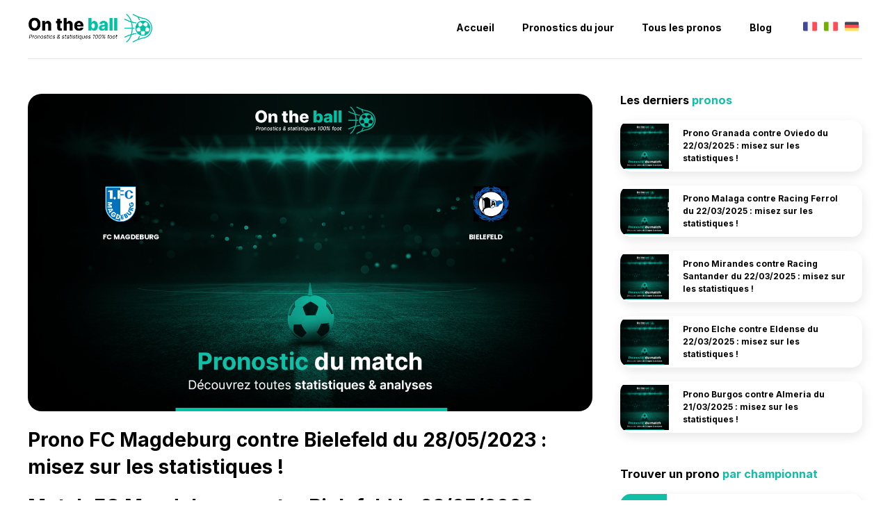

--- FILE ---
content_type: text/html; charset=UTF-8
request_url: https://on-the-ball.info/prono-fc-magdeburg-contre-bielefeld-du-28-05-2023-misez-sur-les-statistiques/
body_size: 11320
content:
<!doctype html>
<html dir="ltr" lang="fr-FR" prefix="og: https://ogp.me/ns#">
<head>
	<meta charset="UTF-8">
	<meta name="viewport" content="width=device-width, initial-scale=1">
	<link rel="profile" href="https://gmpg.org/xfn/11">
 	<link href="https://fonts.googleapis.com/css2?family=Inter:wght@100;200;300;400;500;600;700;800;900&display=swap" rel="stylesheet"> 
 	<meta name="google-site-verification" content="ZULjRaIGzYPDRJe2A9rSRzFGU3a6k1Gp2tAOMMJF_xE" />
	<title>Prono FC Magdeburg contre Bielefeld du 28/05/2023 : misez sur les statistiques ! - On The Ball</title>

		<!-- All in One SEO 4.8.8 - aioseo.com -->
	<meta name="description" content="Match FC Magdeburg contre Bielefeld le 28/05/2023 : Comment parier sur la Bundesliga 2 ? La Bundesliga 2 reprendra ses droits le 28 mai avec un match passionnant entre le FC Magdeburg et Bielefeld. Les deux équipes sont prêtes à en découdre pour cette rencontre qui s&#039;annonce intense. Les fans de paris sportifs seront également" />
	<meta name="robots" content="max-image-preview:large" />
	<meta name="author" content="groupe.smedia@gmail.com"/>
	<link rel="canonical" href="https://on-the-ball.info/prono-fc-magdeburg-contre-bielefeld-du-28-05-2023-misez-sur-les-statistiques/" />
	<meta name="generator" content="All in One SEO (AIOSEO) 4.8.8" />
		<meta property="og:locale" content="fr_FR" />
		<meta property="og:site_name" content="On The Ball - Tous les pronostics &amp; statistiques 100% football à ne pas manquer !" />
		<meta property="og:type" content="article" />
		<meta property="og:title" content="Prono FC Magdeburg contre Bielefeld du 28/05/2023 : misez sur les statistiques ! - On The Ball" />
		<meta property="og:description" content="Match FC Magdeburg contre Bielefeld le 28/05/2023 : Comment parier sur la Bundesliga 2 ? La Bundesliga 2 reprendra ses droits le 28 mai avec un match passionnant entre le FC Magdeburg et Bielefeld. Les deux équipes sont prêtes à en découdre pour cette rencontre qui s&#039;annonce intense. Les fans de paris sportifs seront également" />
		<meta property="og:url" content="https://on-the-ball.info/prono-fc-magdeburg-contre-bielefeld-du-28-05-2023-misez-sur-les-statistiques/" />
		<meta property="article:published_time" content="2023-05-26T05:07:48+00:00" />
		<meta property="article:modified_time" content="2023-05-26T05:07:48+00:00" />
		<meta name="twitter:card" content="summary_large_image" />
		<meta name="twitter:title" content="Prono FC Magdeburg contre Bielefeld du 28/05/2023 : misez sur les statistiques ! - On The Ball" />
		<meta name="twitter:description" content="Match FC Magdeburg contre Bielefeld le 28/05/2023 : Comment parier sur la Bundesliga 2 ? La Bundesliga 2 reprendra ses droits le 28 mai avec un match passionnant entre le FC Magdeburg et Bielefeld. Les deux équipes sont prêtes à en découdre pour cette rencontre qui s&#039;annonce intense. Les fans de paris sportifs seront également" />
		<script type="application/ld+json" class="aioseo-schema">
			{"@context":"https:\/\/schema.org","@graph":[{"@type":"BlogPosting","@id":"https:\/\/on-the-ball.info\/prono-fc-magdeburg-contre-bielefeld-du-28-05-2023-misez-sur-les-statistiques\/#blogposting","name":"Prono FC Magdeburg contre Bielefeld du 28\/05\/2023 : misez sur les statistiques ! - On The Ball","headline":"Prono FC Magdeburg contre Bielefeld du 28\/05\/2023 : misez sur les statistiques !","author":{"@id":"https:\/\/on-the-ball.info\/author\/groupe-smediagmail-com\/#author"},"publisher":{"@id":"https:\/\/on-the-ball.info\/#organization"},"image":{"@type":"ImageObject","url":"https:\/\/on-the-ball.info\/wp-content\/uploads\/2023\/05\/media-fc-magdeburg-bielefeld-28-05-2023.png","width":1280,"height":720},"datePublished":"2023-05-26T06:07:48+01:00","dateModified":"2023-05-26T06:07:48+01:00","inLanguage":"fr-FR","mainEntityOfPage":{"@id":"https:\/\/on-the-ball.info\/prono-fc-magdeburg-contre-bielefeld-du-28-05-2023-misez-sur-les-statistiques\/#webpage"},"isPartOf":{"@id":"https:\/\/on-the-ball.info\/prono-fc-magdeburg-contre-bielefeld-du-28-05-2023-misez-sur-les-statistiques\/#webpage"},"articleSection":"Germany - Bundesliga 2, Pronostic, Pronostic du 28\/05\/2023, Pronostic FC Magdeburg, Pronostic Germany"},{"@type":"BreadcrumbList","@id":"https:\/\/on-the-ball.info\/prono-fc-magdeburg-contre-bielefeld-du-28-05-2023-misez-sur-les-statistiques\/#breadcrumblist","itemListElement":[{"@type":"ListItem","@id":"https:\/\/on-the-ball.info#listItem","position":1,"name":"Home","item":"https:\/\/on-the-ball.info","nextItem":{"@type":"ListItem","@id":"https:\/\/on-the-ball.info\/pronostics-foot\/pronostic-fc-magdeburg\/#listItem","name":"Pronostic FC Magdeburg"}},{"@type":"ListItem","@id":"https:\/\/on-the-ball.info\/pronostics-foot\/pronostic-fc-magdeburg\/#listItem","position":2,"name":"Pronostic FC Magdeburg","item":"https:\/\/on-the-ball.info\/pronostics-foot\/pronostic-fc-magdeburg\/","nextItem":{"@type":"ListItem","@id":"https:\/\/on-the-ball.info\/prono-fc-magdeburg-contre-bielefeld-du-28-05-2023-misez-sur-les-statistiques\/#listItem","name":"Prono FC Magdeburg contre Bielefeld du 28\/05\/2023 : misez sur les statistiques !"},"previousItem":{"@type":"ListItem","@id":"https:\/\/on-the-ball.info#listItem","name":"Home"}},{"@type":"ListItem","@id":"https:\/\/on-the-ball.info\/prono-fc-magdeburg-contre-bielefeld-du-28-05-2023-misez-sur-les-statistiques\/#listItem","position":3,"name":"Prono FC Magdeburg contre Bielefeld du 28\/05\/2023 : misez sur les statistiques !","previousItem":{"@type":"ListItem","@id":"https:\/\/on-the-ball.info\/pronostics-foot\/pronostic-fc-magdeburg\/#listItem","name":"Pronostic FC Magdeburg"}}]},{"@type":"Organization","@id":"https:\/\/on-the-ball.info\/#organization","name":"on-the-ball.info","description":"Tous les pronostics & statistiques 100% football \u00e0 ne pas manquer !","url":"https:\/\/on-the-ball.info\/"},{"@type":"Person","@id":"https:\/\/on-the-ball.info\/author\/groupe-smediagmail-com\/#author","url":"https:\/\/on-the-ball.info\/author\/groupe-smediagmail-com\/","name":"groupe.smedia@gmail.com","image":{"@type":"ImageObject","@id":"https:\/\/on-the-ball.info\/prono-fc-magdeburg-contre-bielefeld-du-28-05-2023-misez-sur-les-statistiques\/#authorImage","url":"https:\/\/secure.gravatar.com\/avatar\/6f156e556a6d29b4fc9664c9aed18573?s=96&d=mm&r=g","width":96,"height":96,"caption":"groupe.smedia@gmail.com"}},{"@type":"WebPage","@id":"https:\/\/on-the-ball.info\/prono-fc-magdeburg-contre-bielefeld-du-28-05-2023-misez-sur-les-statistiques\/#webpage","url":"https:\/\/on-the-ball.info\/prono-fc-magdeburg-contre-bielefeld-du-28-05-2023-misez-sur-les-statistiques\/","name":"Prono FC Magdeburg contre Bielefeld du 28\/05\/2023 : misez sur les statistiques ! - On The Ball","description":"Match FC Magdeburg contre Bielefeld le 28\/05\/2023 : Comment parier sur la Bundesliga 2 ? La Bundesliga 2 reprendra ses droits le 28 mai avec un match passionnant entre le FC Magdeburg et Bielefeld. Les deux \u00e9quipes sont pr\u00eates \u00e0 en d\u00e9coudre pour cette rencontre qui s'annonce intense. Les fans de paris sportifs seront \u00e9galement","inLanguage":"fr-FR","isPartOf":{"@id":"https:\/\/on-the-ball.info\/#website"},"breadcrumb":{"@id":"https:\/\/on-the-ball.info\/prono-fc-magdeburg-contre-bielefeld-du-28-05-2023-misez-sur-les-statistiques\/#breadcrumblist"},"author":{"@id":"https:\/\/on-the-ball.info\/author\/groupe-smediagmail-com\/#author"},"creator":{"@id":"https:\/\/on-the-ball.info\/author\/groupe-smediagmail-com\/#author"},"image":{"@type":"ImageObject","url":"https:\/\/on-the-ball.info\/wp-content\/uploads\/2023\/05\/media-fc-magdeburg-bielefeld-28-05-2023.png","@id":"https:\/\/on-the-ball.info\/prono-fc-magdeburg-contre-bielefeld-du-28-05-2023-misez-sur-les-statistiques\/#mainImage","width":1280,"height":720},"primaryImageOfPage":{"@id":"https:\/\/on-the-ball.info\/prono-fc-magdeburg-contre-bielefeld-du-28-05-2023-misez-sur-les-statistiques\/#mainImage"},"datePublished":"2023-05-26T06:07:48+01:00","dateModified":"2023-05-26T06:07:48+01:00"},{"@type":"WebSite","@id":"https:\/\/on-the-ball.info\/#website","url":"https:\/\/on-the-ball.info\/","name":"on-the-ball.info","description":"Tous les pronostics & statistiques 100% football \u00e0 ne pas manquer !","inLanguage":"fr-FR","publisher":{"@id":"https:\/\/on-the-ball.info\/#organization"}}]}
		</script>
		<!-- All in One SEO -->

<link rel='dns-prefetch' href='//www.googletagmanager.com' />
<link rel="alternate" type="application/rss+xml" title="On The Ball &raquo; Flux" href="https://on-the-ball.info/feed/" />
		<!-- This site uses the Google Analytics by MonsterInsights plugin v9.8.0 - Using Analytics tracking - https://www.monsterinsights.com/ -->
		<!-- Remarque : MonsterInsights n’est actuellement pas configuré sur ce site. Le propriétaire doit authentifier son compte Google Analytics dans les réglages de MonsterInsights.  -->
					<!-- No tracking code set -->
				<!-- / Google Analytics by MonsterInsights -->
		<script>
window._wpemojiSettings = {"baseUrl":"https:\/\/s.w.org\/images\/core\/emoji\/14.0.0\/72x72\/","ext":".png","svgUrl":"https:\/\/s.w.org\/images\/core\/emoji\/14.0.0\/svg\/","svgExt":".svg","source":{"concatemoji":"https:\/\/on-the-ball.info\/wp-includes\/js\/wp-emoji-release.min.js?ver=6.1.9"}};
/*! This file is auto-generated */
!function(e,a,t){var n,r,o,i=a.createElement("canvas"),p=i.getContext&&i.getContext("2d");function s(e,t){var a=String.fromCharCode,e=(p.clearRect(0,0,i.width,i.height),p.fillText(a.apply(this,e),0,0),i.toDataURL());return p.clearRect(0,0,i.width,i.height),p.fillText(a.apply(this,t),0,0),e===i.toDataURL()}function c(e){var t=a.createElement("script");t.src=e,t.defer=t.type="text/javascript",a.getElementsByTagName("head")[0].appendChild(t)}for(o=Array("flag","emoji"),t.supports={everything:!0,everythingExceptFlag:!0},r=0;r<o.length;r++)t.supports[o[r]]=function(e){if(p&&p.fillText)switch(p.textBaseline="top",p.font="600 32px Arial",e){case"flag":return s([127987,65039,8205,9895,65039],[127987,65039,8203,9895,65039])?!1:!s([55356,56826,55356,56819],[55356,56826,8203,55356,56819])&&!s([55356,57332,56128,56423,56128,56418,56128,56421,56128,56430,56128,56423,56128,56447],[55356,57332,8203,56128,56423,8203,56128,56418,8203,56128,56421,8203,56128,56430,8203,56128,56423,8203,56128,56447]);case"emoji":return!s([129777,127995,8205,129778,127999],[129777,127995,8203,129778,127999])}return!1}(o[r]),t.supports.everything=t.supports.everything&&t.supports[o[r]],"flag"!==o[r]&&(t.supports.everythingExceptFlag=t.supports.everythingExceptFlag&&t.supports[o[r]]);t.supports.everythingExceptFlag=t.supports.everythingExceptFlag&&!t.supports.flag,t.DOMReady=!1,t.readyCallback=function(){t.DOMReady=!0},t.supports.everything||(n=function(){t.readyCallback()},a.addEventListener?(a.addEventListener("DOMContentLoaded",n,!1),e.addEventListener("load",n,!1)):(e.attachEvent("onload",n),a.attachEvent("onreadystatechange",function(){"complete"===a.readyState&&t.readyCallback()})),(e=t.source||{}).concatemoji?c(e.concatemoji):e.wpemoji&&e.twemoji&&(c(e.twemoji),c(e.wpemoji)))}(window,document,window._wpemojiSettings);
</script>
<style>
img.wp-smiley,
img.emoji {
	display: inline !important;
	border: none !important;
	box-shadow: none !important;
	height: 1em !important;
	width: 1em !important;
	margin: 0 0.07em !important;
	vertical-align: -0.1em !important;
	background: none !important;
	padding: 0 !important;
}
</style>
	
<link rel='stylesheet' id='wp-block-library-css' href='https://on-the-ball.info/wp-includes/css/dist/block-library/style.min.css?ver=6.1.9' media='all' />
<link rel='stylesheet' id='classic-theme-styles-css' href='https://on-the-ball.info/wp-includes/css/classic-themes.min.css?ver=1' media='all' />
<style id='global-styles-inline-css'>
body{--wp--preset--color--black: #000000;--wp--preset--color--cyan-bluish-gray: #abb8c3;--wp--preset--color--white: #ffffff;--wp--preset--color--pale-pink: #f78da7;--wp--preset--color--vivid-red: #cf2e2e;--wp--preset--color--luminous-vivid-orange: #ff6900;--wp--preset--color--luminous-vivid-amber: #fcb900;--wp--preset--color--light-green-cyan: #7bdcb5;--wp--preset--color--vivid-green-cyan: #00d084;--wp--preset--color--pale-cyan-blue: #8ed1fc;--wp--preset--color--vivid-cyan-blue: #0693e3;--wp--preset--color--vivid-purple: #9b51e0;--wp--preset--gradient--vivid-cyan-blue-to-vivid-purple: linear-gradient(135deg,rgba(6,147,227,1) 0%,rgb(155,81,224) 100%);--wp--preset--gradient--light-green-cyan-to-vivid-green-cyan: linear-gradient(135deg,rgb(122,220,180) 0%,rgb(0,208,130) 100%);--wp--preset--gradient--luminous-vivid-amber-to-luminous-vivid-orange: linear-gradient(135deg,rgba(252,185,0,1) 0%,rgba(255,105,0,1) 100%);--wp--preset--gradient--luminous-vivid-orange-to-vivid-red: linear-gradient(135deg,rgba(255,105,0,1) 0%,rgb(207,46,46) 100%);--wp--preset--gradient--very-light-gray-to-cyan-bluish-gray: linear-gradient(135deg,rgb(238,238,238) 0%,rgb(169,184,195) 100%);--wp--preset--gradient--cool-to-warm-spectrum: linear-gradient(135deg,rgb(74,234,220) 0%,rgb(151,120,209) 20%,rgb(207,42,186) 40%,rgb(238,44,130) 60%,rgb(251,105,98) 80%,rgb(254,248,76) 100%);--wp--preset--gradient--blush-light-purple: linear-gradient(135deg,rgb(255,206,236) 0%,rgb(152,150,240) 100%);--wp--preset--gradient--blush-bordeaux: linear-gradient(135deg,rgb(254,205,165) 0%,rgb(254,45,45) 50%,rgb(107,0,62) 100%);--wp--preset--gradient--luminous-dusk: linear-gradient(135deg,rgb(255,203,112) 0%,rgb(199,81,192) 50%,rgb(65,88,208) 100%);--wp--preset--gradient--pale-ocean: linear-gradient(135deg,rgb(255,245,203) 0%,rgb(182,227,212) 50%,rgb(51,167,181) 100%);--wp--preset--gradient--electric-grass: linear-gradient(135deg,rgb(202,248,128) 0%,rgb(113,206,126) 100%);--wp--preset--gradient--midnight: linear-gradient(135deg,rgb(2,3,129) 0%,rgb(40,116,252) 100%);--wp--preset--duotone--dark-grayscale: url('#wp-duotone-dark-grayscale');--wp--preset--duotone--grayscale: url('#wp-duotone-grayscale');--wp--preset--duotone--purple-yellow: url('#wp-duotone-purple-yellow');--wp--preset--duotone--blue-red: url('#wp-duotone-blue-red');--wp--preset--duotone--midnight: url('#wp-duotone-midnight');--wp--preset--duotone--magenta-yellow: url('#wp-duotone-magenta-yellow');--wp--preset--duotone--purple-green: url('#wp-duotone-purple-green');--wp--preset--duotone--blue-orange: url('#wp-duotone-blue-orange');--wp--preset--font-size--small: 13px;--wp--preset--font-size--medium: 20px;--wp--preset--font-size--large: 36px;--wp--preset--font-size--x-large: 42px;--wp--preset--spacing--20: 0.44rem;--wp--preset--spacing--30: 0.67rem;--wp--preset--spacing--40: 1rem;--wp--preset--spacing--50: 1.5rem;--wp--preset--spacing--60: 2.25rem;--wp--preset--spacing--70: 3.38rem;--wp--preset--spacing--80: 5.06rem;}:where(.is-layout-flex){gap: 0.5em;}body .is-layout-flow > .alignleft{float: left;margin-inline-start: 0;margin-inline-end: 2em;}body .is-layout-flow > .alignright{float: right;margin-inline-start: 2em;margin-inline-end: 0;}body .is-layout-flow > .aligncenter{margin-left: auto !important;margin-right: auto !important;}body .is-layout-constrained > .alignleft{float: left;margin-inline-start: 0;margin-inline-end: 2em;}body .is-layout-constrained > .alignright{float: right;margin-inline-start: 2em;margin-inline-end: 0;}body .is-layout-constrained > .aligncenter{margin-left: auto !important;margin-right: auto !important;}body .is-layout-constrained > :where(:not(.alignleft):not(.alignright):not(.alignfull)){max-width: var(--wp--style--global--content-size);margin-left: auto !important;margin-right: auto !important;}body .is-layout-constrained > .alignwide{max-width: var(--wp--style--global--wide-size);}body .is-layout-flex{display: flex;}body .is-layout-flex{flex-wrap: wrap;align-items: center;}body .is-layout-flex > *{margin: 0;}:where(.wp-block-columns.is-layout-flex){gap: 2em;}.has-black-color{color: var(--wp--preset--color--black) !important;}.has-cyan-bluish-gray-color{color: var(--wp--preset--color--cyan-bluish-gray) !important;}.has-white-color{color: var(--wp--preset--color--white) !important;}.has-pale-pink-color{color: var(--wp--preset--color--pale-pink) !important;}.has-vivid-red-color{color: var(--wp--preset--color--vivid-red) !important;}.has-luminous-vivid-orange-color{color: var(--wp--preset--color--luminous-vivid-orange) !important;}.has-luminous-vivid-amber-color{color: var(--wp--preset--color--luminous-vivid-amber) !important;}.has-light-green-cyan-color{color: var(--wp--preset--color--light-green-cyan) !important;}.has-vivid-green-cyan-color{color: var(--wp--preset--color--vivid-green-cyan) !important;}.has-pale-cyan-blue-color{color: var(--wp--preset--color--pale-cyan-blue) !important;}.has-vivid-cyan-blue-color{color: var(--wp--preset--color--vivid-cyan-blue) !important;}.has-vivid-purple-color{color: var(--wp--preset--color--vivid-purple) !important;}.has-black-background-color{background-color: var(--wp--preset--color--black) !important;}.has-cyan-bluish-gray-background-color{background-color: var(--wp--preset--color--cyan-bluish-gray) !important;}.has-white-background-color{background-color: var(--wp--preset--color--white) !important;}.has-pale-pink-background-color{background-color: var(--wp--preset--color--pale-pink) !important;}.has-vivid-red-background-color{background-color: var(--wp--preset--color--vivid-red) !important;}.has-luminous-vivid-orange-background-color{background-color: var(--wp--preset--color--luminous-vivid-orange) !important;}.has-luminous-vivid-amber-background-color{background-color: var(--wp--preset--color--luminous-vivid-amber) !important;}.has-light-green-cyan-background-color{background-color: var(--wp--preset--color--light-green-cyan) !important;}.has-vivid-green-cyan-background-color{background-color: var(--wp--preset--color--vivid-green-cyan) !important;}.has-pale-cyan-blue-background-color{background-color: var(--wp--preset--color--pale-cyan-blue) !important;}.has-vivid-cyan-blue-background-color{background-color: var(--wp--preset--color--vivid-cyan-blue) !important;}.has-vivid-purple-background-color{background-color: var(--wp--preset--color--vivid-purple) !important;}.has-black-border-color{border-color: var(--wp--preset--color--black) !important;}.has-cyan-bluish-gray-border-color{border-color: var(--wp--preset--color--cyan-bluish-gray) !important;}.has-white-border-color{border-color: var(--wp--preset--color--white) !important;}.has-pale-pink-border-color{border-color: var(--wp--preset--color--pale-pink) !important;}.has-vivid-red-border-color{border-color: var(--wp--preset--color--vivid-red) !important;}.has-luminous-vivid-orange-border-color{border-color: var(--wp--preset--color--luminous-vivid-orange) !important;}.has-luminous-vivid-amber-border-color{border-color: var(--wp--preset--color--luminous-vivid-amber) !important;}.has-light-green-cyan-border-color{border-color: var(--wp--preset--color--light-green-cyan) !important;}.has-vivid-green-cyan-border-color{border-color: var(--wp--preset--color--vivid-green-cyan) !important;}.has-pale-cyan-blue-border-color{border-color: var(--wp--preset--color--pale-cyan-blue) !important;}.has-vivid-cyan-blue-border-color{border-color: var(--wp--preset--color--vivid-cyan-blue) !important;}.has-vivid-purple-border-color{border-color: var(--wp--preset--color--vivid-purple) !important;}.has-vivid-cyan-blue-to-vivid-purple-gradient-background{background: var(--wp--preset--gradient--vivid-cyan-blue-to-vivid-purple) !important;}.has-light-green-cyan-to-vivid-green-cyan-gradient-background{background: var(--wp--preset--gradient--light-green-cyan-to-vivid-green-cyan) !important;}.has-luminous-vivid-amber-to-luminous-vivid-orange-gradient-background{background: var(--wp--preset--gradient--luminous-vivid-amber-to-luminous-vivid-orange) !important;}.has-luminous-vivid-orange-to-vivid-red-gradient-background{background: var(--wp--preset--gradient--luminous-vivid-orange-to-vivid-red) !important;}.has-very-light-gray-to-cyan-bluish-gray-gradient-background{background: var(--wp--preset--gradient--very-light-gray-to-cyan-bluish-gray) !important;}.has-cool-to-warm-spectrum-gradient-background{background: var(--wp--preset--gradient--cool-to-warm-spectrum) !important;}.has-blush-light-purple-gradient-background{background: var(--wp--preset--gradient--blush-light-purple) !important;}.has-blush-bordeaux-gradient-background{background: var(--wp--preset--gradient--blush-bordeaux) !important;}.has-luminous-dusk-gradient-background{background: var(--wp--preset--gradient--luminous-dusk) !important;}.has-pale-ocean-gradient-background{background: var(--wp--preset--gradient--pale-ocean) !important;}.has-electric-grass-gradient-background{background: var(--wp--preset--gradient--electric-grass) !important;}.has-midnight-gradient-background{background: var(--wp--preset--gradient--midnight) !important;}.has-small-font-size{font-size: var(--wp--preset--font-size--small) !important;}.has-medium-font-size{font-size: var(--wp--preset--font-size--medium) !important;}.has-large-font-size{font-size: var(--wp--preset--font-size--large) !important;}.has-x-large-font-size{font-size: var(--wp--preset--font-size--x-large) !important;}
.wp-block-navigation a:where(:not(.wp-element-button)){color: inherit;}
:where(.wp-block-columns.is-layout-flex){gap: 2em;}
.wp-block-pullquote{font-size: 1.5em;line-height: 1.6;}
</style>
<link rel='stylesheet' id='intheball-style-css' href='https://on-the-ball.info/wp-content/themes/intheball/style.css?ver=1.0.0' media='all' />
<link rel='stylesheet' id='intheball-responsive-css' href='https://on-the-ball.info/wp-content/themes/intheball/responsive.css?ver=1.0.0' media='all' />
<link rel="https://api.w.org/" href="https://on-the-ball.info/wp-json/" /><link rel="alternate" type="application/json" href="https://on-the-ball.info/wp-json/wp/v2/posts/23510" /><link rel="EditURI" type="application/rsd+xml" title="RSD" href="https://on-the-ball.info/xmlrpc.php?rsd" />
<link rel="wlwmanifest" type="application/wlwmanifest+xml" href="https://on-the-ball.info/wp-includes/wlwmanifest.xml" />
<meta name="generator" content="WordPress 6.1.9" />
<link rel='shortlink' href='https://on-the-ball.info/?p=23510' />
<link rel="alternate" type="application/json+oembed" href="https://on-the-ball.info/wp-json/oembed/1.0/embed?url=https%3A%2F%2Fon-the-ball.info%2Fprono-fc-magdeburg-contre-bielefeld-du-28-05-2023-misez-sur-les-statistiques%2F" />
<link rel="alternate" type="text/xml+oembed" href="https://on-the-ball.info/wp-json/oembed/1.0/embed?url=https%3A%2F%2Fon-the-ball.info%2Fprono-fc-magdeburg-contre-bielefeld-du-28-05-2023-misez-sur-les-statistiques%2F&#038;format=xml" />
<meta name="generator" content="Site Kit by Google 1.163.0" /><link rel="icon" href="https://on-the-ball.info/wp-content/uploads/2023/03/cropped-logo-on-the-ball-32x32.png" sizes="32x32" />
<link rel="icon" href="https://on-the-ball.info/wp-content/uploads/2023/03/cropped-logo-on-the-ball-192x192.png" sizes="192x192" />
<link rel="apple-touch-icon" href="https://on-the-ball.info/wp-content/uploads/2023/03/cropped-logo-on-the-ball-180x180.png" />
<meta name="msapplication-TileImage" content="https://on-the-ball.info/wp-content/uploads/2023/03/cropped-logo-on-the-ball-270x270.png" />
</head>

<body class="post-template-default single single-post postid-23510 single-format-standard">
<svg xmlns="http://www.w3.org/2000/svg" viewBox="0 0 0 0" width="0" height="0" focusable="false" role="none" style="visibility: hidden; position: absolute; left: -9999px; overflow: hidden;" ><defs><filter id="wp-duotone-dark-grayscale"><feColorMatrix color-interpolation-filters="sRGB" type="matrix" values=" .299 .587 .114 0 0 .299 .587 .114 0 0 .299 .587 .114 0 0 .299 .587 .114 0 0 " /><feComponentTransfer color-interpolation-filters="sRGB" ><feFuncR type="table" tableValues="0 0.49803921568627" /><feFuncG type="table" tableValues="0 0.49803921568627" /><feFuncB type="table" tableValues="0 0.49803921568627" /><feFuncA type="table" tableValues="1 1" /></feComponentTransfer><feComposite in2="SourceGraphic" operator="in" /></filter></defs></svg><svg xmlns="http://www.w3.org/2000/svg" viewBox="0 0 0 0" width="0" height="0" focusable="false" role="none" style="visibility: hidden; position: absolute; left: -9999px; overflow: hidden;" ><defs><filter id="wp-duotone-grayscale"><feColorMatrix color-interpolation-filters="sRGB" type="matrix" values=" .299 .587 .114 0 0 .299 .587 .114 0 0 .299 .587 .114 0 0 .299 .587 .114 0 0 " /><feComponentTransfer color-interpolation-filters="sRGB" ><feFuncR type="table" tableValues="0 1" /><feFuncG type="table" tableValues="0 1" /><feFuncB type="table" tableValues="0 1" /><feFuncA type="table" tableValues="1 1" /></feComponentTransfer><feComposite in2="SourceGraphic" operator="in" /></filter></defs></svg><svg xmlns="http://www.w3.org/2000/svg" viewBox="0 0 0 0" width="0" height="0" focusable="false" role="none" style="visibility: hidden; position: absolute; left: -9999px; overflow: hidden;" ><defs><filter id="wp-duotone-purple-yellow"><feColorMatrix color-interpolation-filters="sRGB" type="matrix" values=" .299 .587 .114 0 0 .299 .587 .114 0 0 .299 .587 .114 0 0 .299 .587 .114 0 0 " /><feComponentTransfer color-interpolation-filters="sRGB" ><feFuncR type="table" tableValues="0.54901960784314 0.98823529411765" /><feFuncG type="table" tableValues="0 1" /><feFuncB type="table" tableValues="0.71764705882353 0.25490196078431" /><feFuncA type="table" tableValues="1 1" /></feComponentTransfer><feComposite in2="SourceGraphic" operator="in" /></filter></defs></svg><svg xmlns="http://www.w3.org/2000/svg" viewBox="0 0 0 0" width="0" height="0" focusable="false" role="none" style="visibility: hidden; position: absolute; left: -9999px; overflow: hidden;" ><defs><filter id="wp-duotone-blue-red"><feColorMatrix color-interpolation-filters="sRGB" type="matrix" values=" .299 .587 .114 0 0 .299 .587 .114 0 0 .299 .587 .114 0 0 .299 .587 .114 0 0 " /><feComponentTransfer color-interpolation-filters="sRGB" ><feFuncR type="table" tableValues="0 1" /><feFuncG type="table" tableValues="0 0.27843137254902" /><feFuncB type="table" tableValues="0.5921568627451 0.27843137254902" /><feFuncA type="table" tableValues="1 1" /></feComponentTransfer><feComposite in2="SourceGraphic" operator="in" /></filter></defs></svg><svg xmlns="http://www.w3.org/2000/svg" viewBox="0 0 0 0" width="0" height="0" focusable="false" role="none" style="visibility: hidden; position: absolute; left: -9999px; overflow: hidden;" ><defs><filter id="wp-duotone-midnight"><feColorMatrix color-interpolation-filters="sRGB" type="matrix" values=" .299 .587 .114 0 0 .299 .587 .114 0 0 .299 .587 .114 0 0 .299 .587 .114 0 0 " /><feComponentTransfer color-interpolation-filters="sRGB" ><feFuncR type="table" tableValues="0 0" /><feFuncG type="table" tableValues="0 0.64705882352941" /><feFuncB type="table" tableValues="0 1" /><feFuncA type="table" tableValues="1 1" /></feComponentTransfer><feComposite in2="SourceGraphic" operator="in" /></filter></defs></svg><svg xmlns="http://www.w3.org/2000/svg" viewBox="0 0 0 0" width="0" height="0" focusable="false" role="none" style="visibility: hidden; position: absolute; left: -9999px; overflow: hidden;" ><defs><filter id="wp-duotone-magenta-yellow"><feColorMatrix color-interpolation-filters="sRGB" type="matrix" values=" .299 .587 .114 0 0 .299 .587 .114 0 0 .299 .587 .114 0 0 .299 .587 .114 0 0 " /><feComponentTransfer color-interpolation-filters="sRGB" ><feFuncR type="table" tableValues="0.78039215686275 1" /><feFuncG type="table" tableValues="0 0.94901960784314" /><feFuncB type="table" tableValues="0.35294117647059 0.47058823529412" /><feFuncA type="table" tableValues="1 1" /></feComponentTransfer><feComposite in2="SourceGraphic" operator="in" /></filter></defs></svg><svg xmlns="http://www.w3.org/2000/svg" viewBox="0 0 0 0" width="0" height="0" focusable="false" role="none" style="visibility: hidden; position: absolute; left: -9999px; overflow: hidden;" ><defs><filter id="wp-duotone-purple-green"><feColorMatrix color-interpolation-filters="sRGB" type="matrix" values=" .299 .587 .114 0 0 .299 .587 .114 0 0 .299 .587 .114 0 0 .299 .587 .114 0 0 " /><feComponentTransfer color-interpolation-filters="sRGB" ><feFuncR type="table" tableValues="0.65098039215686 0.40392156862745" /><feFuncG type="table" tableValues="0 1" /><feFuncB type="table" tableValues="0.44705882352941 0.4" /><feFuncA type="table" tableValues="1 1" /></feComponentTransfer><feComposite in2="SourceGraphic" operator="in" /></filter></defs></svg><svg xmlns="http://www.w3.org/2000/svg" viewBox="0 0 0 0" width="0" height="0" focusable="false" role="none" style="visibility: hidden; position: absolute; left: -9999px; overflow: hidden;" ><defs><filter id="wp-duotone-blue-orange"><feColorMatrix color-interpolation-filters="sRGB" type="matrix" values=" .299 .587 .114 0 0 .299 .587 .114 0 0 .299 .587 .114 0 0 .299 .587 .114 0 0 " /><feComponentTransfer color-interpolation-filters="sRGB" ><feFuncR type="table" tableValues="0.098039215686275 1" /><feFuncG type="table" tableValues="0 0.66274509803922" /><feFuncB type="table" tableValues="0.84705882352941 0.41960784313725" /><feFuncA type="table" tableValues="1 1" /></feComponentTransfer><feComposite in2="SourceGraphic" operator="in" /></filter></defs></svg><div id="page" class="site">

	
		<div class="menu-mobile">
			<div class="flex relative justicenter">
				<a href="javascript:void(0)" class="toggle-m">
				<svg class="ham hamRotate ham7" viewBox="0 0 100 100" width="80" onclick="this.classList.toggle('active');document.getElementById('menu-m').classList.toggle('active')">
				  <path
				        class="line top"
				        d="m 70,33 h -40 c 0,0 -6,1.368796 -6,8.5 0,7.131204 6,8.5013 6,8.5013 l 20,-0.0013" />
				  <path
				        class="line middle"
				        d="m 70,50 h -40" />
				  <path
				        class="line bottom"
				        d="m 69.575405,67.073826 h -40 c -5.592752,0 -6.873604,-9.348582 1.371031,-9.348582 8.244634,0 19.053564,21.797129 19.053564,12.274756 l 0,-40" />
				</svg>					
				</a>
				<img src="https://on-the-ball.info/wp-content/uploads/2023/03/logo-on-the-ball.png" class="logo-mobile">
			</div>
		</div>

		<div id="menu-m">
			<ul class="menu-li">
				<li><a href="https://on-the-ball.info/" class="">Accueil</a></li>
				<li><a href="/pronostics-foot/pronostic-du-21-01-2026">Pronostics du jour</a></li>
				<li><a href="/pronostics-foot">Tous les pronos</a></li>
				<li><a href="/blog">Le blog 100% foot</a></li>
				<div class="bigsep"></div>
				<p>Retrouvez tous les pronostics foot sur les plus grands championnats sur <strong>In The Ball !</strong></p>
			</ul>
		</div>

	<div class="content-boxed">
		<div class="flex menu-principal aligncenter space-between noM">
			<a href="">
				<img src="https://on-the-ball.info/wp-content/uploads/2023/03/logo-on-the-ball.png" class="logo-main">
			</a>
			<ul class="menu-list">
				<li><a href="https://on-the-ball.info/" class="">Accueil</a></li>
				<li><a href="/pronostics-foot/pronostic-du-21-01-2026">Pronostics du jour</a></li>
				<li><a href="/pronostics-foot">Tous les pronos</a></li>
				<li><a href="/blog" class="mRight20">Blog</a></li>
				<li><a href="https://on-the-ball.info/" class="m-country"><img src="https://on-the-ball.info/wp-content/uploads/2023/03/france.png" class="m-ctry"></a></li>
				<li><a href="https://it.on-the-ball.info/" class="m-country"><img src="https://on-the-ball.info/wp-content/uploads/2023/03/italie.png" class="m-ctry"></a></li>
				<li><a href="https://de.on-the-ball.info/" class="m-country"><img src="https://on-the-ball.info/wp-content/uploads/2023/03/allemagne.png" class="m-ctry"></a></li>
			</ul>
		</div>



<style>
.tag{
	font-size:11px !important;
	font-weight:500;
	padding:7px 12px 6px !important;
}
</style>

	<main id="primary" class="site-main">

		<div class="flex mTop50 toColumn mmTop30">

			<div class="w70 mRight40 wm100 mRnone">

				<img src="https://on-the-ball.info/wp-content/uploads/2023/05/media-fc-magdeburg-bielefeld-28-05-2023.png" alt="Pronostic foot" class="w100 otb-radius">

				
<article id="post-23510" class="post-23510 post type-post status-publish format-standard has-post-thumbnail hentry category-germany-bundesliga-2 category-pronostic category-pronostic-du-28-05-2023 category-pronostic-fc-magdeburg category-pronostic-germany">
<!--  -->
		<h1>Prono FC Magdeburg contre Bielefeld du 28/05/2023 : misez sur les statistiques !</h1>

		<h1>Match FC Magdeburg contre Bielefeld le 28/05/2023 : Comment parier sur la Bundesliga 2 ?</h1>
<p>La Bundesliga 2 reprendra ses droits le 28 mai avec un match passionnant entre le FC Magdeburg et Bielefeld. Les deux équipes sont prêtes à en découdre pour cette rencontre qui s&rsquo;annonce intense. Les fans de paris sportifs seront également au rendez-vous pour tenter leur chance. Mais avant de parier, il est crucial de bien comprendre les probabilités de chaque résultat et de choisir le bon investissement. Dans cette analyse, nous allons évoquer les scénarios les plus probables de la rencontre FC Magdeburg contre Bielefeld et les pronostics les plus judicieux pour parier sur ce match.</p>
<h2>Les probabilités et les cotes</h2>
<ul>
<li>FC Magdeburg gagne le match : Probabilité de réussite : <strong>33.33%</strong> et Cote <strong>3.25</strong>.</li>
<li>Match nul : Probabilité de réussite : <strong>22.22%</strong> et Cote <strong>4.10</strong>.</li>
<li>Bielefeld gagne le match : Probabilité de réussite : <strong>44.44%</strong> et Cote <strong>1.94</strong>.</li>
<li>Plus de 1,5 buts dans le match : Probabilité de réussite : <strong>92.59%</strong> et Cote <strong>1.13</strong>.</li>
<li>Plus de 2,5 buts dans le match : Probabilité de réussite: <strong>74.07%</strong> et Cote <strong>1.46</strong>.</li>
</ul>
<h2>Analyse et pronostics</h2>
<p>Les deux équipes auront à cœur de remporter cette rencontre, chacune ayant des objectifs différents. Pour le FC Magdeburg, il s&rsquo;agit de se rapprocher du haut de tableau et de réduire l&rsquo;écart avec les équipes qui dominent actuellement la Bundesliga 2. D&rsquo;un autre côté, Bielefeld aura pour ambition d&rsquo;obtenir les trois points pour rester dans la course à la montée en Bundesliga 1.</p>
<p>Au vu des probabilités, le scénario le plus plausible serait une victoire de Bielefeld avec une cote relativement basse de 1,94. Toutefois, le FC Magdeburg pourrait surprendre et jouer un rôle d&rsquo;outsider dans cette rencontre. Leur cote de 3,25 est l&rsquo;une des plus élevées de la journée, ce qui peut être un argument de poids pour les parieurs avertis.</p>
<p>Dans tous les cas, une chose semble sûre : ce match sera très probablement riche en buts. La probabilité pour qu&rsquo;il y ait plus de 1,5 buts dans la rencontre est de 92.59%, ce qui est extrêmement élevé. Les parieurs peuvent donc envisager de parier sur un score d&rsquo;au moins deux buts dans la rencontre. Pour un peu plus de risque, la probabilité pour qu&rsquo;il y ait plus de 2,5 buts dans la rencontre est de 74.07%.</p>
<h2>Le meilleur conseil</h2>
<p>Alors, quel est le meilleur conseil pour parier sur le match FC Magdeburg contre Bielefeld ? Au vu des probabilités et des cotes, nous recommandons de placer un pari sur une victoire de Bielefeld et un score total de plus de 1,5 buts dans la rencontre. Cette stratégie offre un bon équilibre entre la probabilité et la récompense, avec une cote de 1,94 qui reste relativement élevée. Cependant, chaque parieur doit prendre en compte sa propre analyse et sa propre tolérance pour le risque avant de placer son pari.</p>
<h2>Conclusion</h2>
<p>Le match FC Magdeburg contre Bielefeld qui aura lieu le 28 mai dans le cadre de la Bundesliga 2 sera l&rsquo;un des temps forts de la journée pour les fans de football et de paris sportifs. Bien que Bielefeld soit le favori pour remporter la rencontre, le FC Magdeburg a une cote relativement élevée, ce qui peut offrir une opportunité intéressante pour les parieurs avertis. Quoiqu&rsquo;il en soit, il est plus que probable que cette rencontre soit riche en buts, ce qui offre des perspectives intéressantes pour les parieurs. Suivez le <a href='https://winflix.net/football/pronostics-foot/pronostic-fc-magdeburg-bielefeld-28-05-2023-bundesliga-2'>pronostic FC Magdeburg Bielefeld</a> et optimisez votre pari sportif !</p>


</article><!-- #post-23510 -->

			</div>

			<div class="w30 wm100 mmTop30">
				<h3>Les derniers <span class="sublight">pronos</span></h3>
				
					
					<div class="prono_d aligncenter flex mTop20">
						<div class="padders2 flex aligncenter">
							<div class="w20 cover-otb">
								<img src="https://on-the-ball.info/wp-content/uploads/2025/03/media-granada-oviedo-22-03-2025.png" width="100%" class="mRight10">
							</div>
							<div class="w80 metas-otb">
								<a href="https://on-the-ball.info/prono-granada-contre-oviedo-du-22-03-2025-misez-sur-les-statistiques/" class="link_d">
									<span class="title_d" style="line-height:1.3em">Prono Granada contre Oviedo du 22/03/2025 : misez sur les statistiques !</span>
								</a>
							</div>
						</div>
					</div>

					
					<div class="prono_d aligncenter flex mTop20">
						<div class="padders2 flex aligncenter">
							<div class="w20 cover-otb">
								<img src="https://on-the-ball.info/wp-content/uploads/2025/03/media-malaga-racing-ferrol-22-03-2025.png" width="100%" class="mRight10">
							</div>
							<div class="w80 metas-otb">
								<a href="https://on-the-ball.info/prono-malaga-contre-racing-ferrol-du-22-03-2025-misez-sur-les-statistiques/" class="link_d">
									<span class="title_d" style="line-height:1.3em">Prono Malaga contre Racing Ferrol du 22/03/2025 : misez sur les statistiques !</span>
								</a>
							</div>
						</div>
					</div>

					
					<div class="prono_d aligncenter flex mTop20">
						<div class="padders2 flex aligncenter">
							<div class="w20 cover-otb">
								<img src="https://on-the-ball.info/wp-content/uploads/2025/03/media-mirandes-racing-santander-22-03-2025.png" width="100%" class="mRight10">
							</div>
							<div class="w80 metas-otb">
								<a href="https://on-the-ball.info/prono-mirandes-contre-racing-santander-du-22-03-2025-misez-sur-les-statistiques/" class="link_d">
									<span class="title_d" style="line-height:1.3em">Prono Mirandes contre Racing Santander du 22/03/2025 : misez sur les statistiques !</span>
								</a>
							</div>
						</div>
					</div>

					
					<div class="prono_d aligncenter flex mTop20">
						<div class="padders2 flex aligncenter">
							<div class="w20 cover-otb">
								<img src="https://on-the-ball.info/wp-content/uploads/2025/03/media-elche-eldense-22-03-2025.png" width="100%" class="mRight10">
							</div>
							<div class="w80 metas-otb">
								<a href="https://on-the-ball.info/prono-elche-contre-eldense-du-22-03-2025-misez-sur-les-statistiques/" class="link_d">
									<span class="title_d" style="line-height:1.3em">Prono Elche contre Eldense du 22/03/2025 : misez sur les statistiques !</span>
								</a>
							</div>
						</div>
					</div>

					
					<div class="prono_d aligncenter flex mTop20">
						<div class="padders2 flex aligncenter">
							<div class="w20 cover-otb">
								<img src="https://on-the-ball.info/wp-content/uploads/2025/03/media-burgos-almeria-21-03-2025.png" width="100%" class="mRight10">
							</div>
							<div class="w80 metas-otb">
								<a href="https://on-the-ball.info/prono-burgos-contre-almeria-du-21-03-2025-misez-sur-les-statistiques/" class="link_d">
									<span class="title_d" style="line-height:1.3em">Prono Burgos contre Almeria du 21/03/2025 : misez sur les statistiques !</span>
								</a>
							</div>
						</div>
					</div>

					
				<h3 class="mTop50">Trouver un prono <span class="sublight">par championnat</span></h3>
					<div class="prono_d aligncenter flex mTop20">
						<div class="w20 bluebox mRight20">
							<img src="https://soccerstats.fr/wp-content/themes/soccerstat/img/soccer.png" class="picto_d">
						</div>
						<div class="w80 padders">
							<a href="https://on-the-ball.info/pronostics-foot/france-ligue-1" class="link_d">
								<span class="title_d">Pronostic Ligue 1</span>
								<span class="sub_d">Tous les pronostics foot ligue 1</span>
							</a>
						</div>
					</div>
					<div class="prono_d aligncenter flex mTop20">
						<div class="w20 bluebox mRight20">
							<img src="https://soccerstats.fr/wp-content/themes/soccerstat/img/soccer.png" class="picto_d">
						</div>
						<div class="w80 padders">
							<a href="https://on-the-ball.info/pronostics-foot/italie-serie-a" class="link_d">
								<span class="title_d">Pronostic Serie A</span>
								<span class="sub_d">Tous les pronostics foot serie a</span>
							</a>
						</div>
					</div>
					<div class="prono_d aligncenter flex mTop20">
						<div class="w20 bluebox mRight20">
							<img src="https://soccerstats.fr/wp-content/themes/soccerstat/img/soccer.png" class="picto_d">
						</div>
						<div class="w80 padders">
							<a href="https://on-the-ball.info/pronostics-foot/angleterre-premier-league" class="link_d">
								<span class="title_d">Pronostic Premier League</span>
								<span class="sub_d">Tous les pronostics foot premier league</span>
							</a>
						</div>
					</div>
					<div class="prono_d aligncenter flex mTop20">
						<div class="w20 bluebox mRight20">
							<img src="https://soccerstats.fr/wp-content/themes/soccerstat/img/soccer.png" class="picto_d">
						</div>
						<div class="w80 padders">
							<a href="https://on-the-ball.info/pronostics-foot/espagne-la-liga" class="link_d">
								<span class="title_d">Pronostic Liga</span>
								<span class="sub_d">Tous les pronostics foot liga</span>
							</a>
						</div>
					</div>
					<div class="prono_d aligncenter flex mTop20">
						<div class="w20 bluebox mRight20">
							<img src="https://soccerstats.fr/wp-content/themes/soccerstat/img/soccer.png" class="picto_d">
						</div>
						<div class="w80 padders">
							<a href="https://on-the-ball.info/pronostics-foot/allemagne-bundesliga" class="link_d">
								<span class="title_d">Pronostic Bundesliga</span>
								<span class="sub_d">Tous les pronostics foot bundesliga</span>
							</a>
						</div>
					</div>

					<img src="https://on-the-ball.info/wp-content/uploads/2023/03/prono-foot-on-the-ball.jpg" class="w100 mTop30 otb-radius">
			</div>

		</div>

	</main><!-- #main -->

	</div>
	<div class="footer mTop80">
		<div class="content-boxed">
			<div class="flex toColumn notColumn">
				<div class="w33 mRight30 wm100 mRnone mmBot30">
					<img src="https://on-the-ball.info/wp-content/uploads/2023/03/logo-on-the-ball-white.png" class="logo_footer w50">
					<h3 class="mTop20">On The Ball | Statistiques et Pronostics Football</h3>
					<p class="fs13">On The Ball en français est un site de statistique sur les matchs de football. Le site on-the-ball.info propose également des <a style="text-decoration:none;color: #fff;" href="https://winflix.net">pronostics sur chaque match de foot</a> comprenant des statistiques. Faites confiance aux analyses et au chiffres pour trouver des pronostics gratuits et un accès gratuit aux statistiques foot. </p>
					<ul class="footer-links">
						<li><a href="https://winflix.net/"><img src="https://winflix.net/logo/logo_2.png"> Découvrez les meilleurs pronostics foot</a></li>
						<li><a href="https://winflix.net/de/"><img src="https://winflix.net/logo/logo_25.png"> Sportwetten Tipps Vorhersagen</a></li>
						<li><a href="https://winflix.net/it/"><img src="https://winflix.net/logo/logo_768.png"> Pronostici Calcio</a></li>
					</ul>
				</div>
				<div class="w33 mRight30 wm100 mRnone mmBot30">
					<h3 class="title_footer">Accès rapide <span class="sublight">aux pronos</span></h3>
					<ul class="footer-list">
					
						
						<li><a href="https://on-the-ball.info/prono-granada-contre-oviedo-du-22-03-2025-misez-sur-les-statistiques/">Prono Granada contre Oviedo du 22/03/2025 : misez sur les statistiques !</a></li>

						
						<li><a href="https://on-the-ball.info/prono-malaga-contre-racing-ferrol-du-22-03-2025-misez-sur-les-statistiques/">Prono Malaga contre Racing Ferrol du 22/03/2025 : misez sur les statistiques !</a></li>

						
						<li><a href="https://on-the-ball.info/prono-mirandes-contre-racing-santander-du-22-03-2025-misez-sur-les-statistiques/">Prono Mirandes contre Racing Santander du 22/03/2025 : misez sur les statistiques !</a></li>

						
						<li><a href="https://on-the-ball.info/prono-elche-contre-eldense-du-22-03-2025-misez-sur-les-statistiques/">Prono Elche contre Eldense du 22/03/2025 : misez sur les statistiques !</a></li>

						
						<li><a href="https://on-the-ball.info/prono-burgos-contre-almeria-du-21-03-2025-misez-sur-les-statistiques/">Prono Burgos contre Almeria du 21/03/2025 : misez sur les statistiques !</a></li>

											</ul>
				</div>
				<div class="w33 wm100">
					<h3 class="title_footer">Pronostic foot <span class="sublight">par championnat</span></h3>
					<ul class="footer-list">
						<li><a href="https://on-the-ball.info/pronostics-foot/france-ligue-1/">Pronostic foot Ligue 1 - France</a></li>
						<li><a href="https://on-the-ball.info/pronostics-foot/italie-serie-a/">Pronostic foot Serie A - Italie</a></li>
						<li><a href="https://on-the-ball.info/pronostics-foot/angleterre-premier-league/">Pronostic foot Premier League - Angleterre</a></li>
						<li><a href="https://on-the-ball.info/pronostics-foot/espagne-la-liga/">Pronostic foot Liga - Espagne</a></li>
						<li><a href="https://on-the-ball.info/pronostics-foot/allemagne-bundesliga/">Pronostic foot Bundesliga - Allemagne</a></li>
					</ul>
				</div>
			</div>

			<div class="separator"></div>

			<span class="subfooter">© Copyright 2020-2023 / On The Ball - Mentions légales - CGU</span>
		</div>
	</div>
</div><!-- #page -->

<script src='https://on-the-ball.info/wp-content/themes/intheball/js/navigation.js?ver=1.0.0' id='intheball-navigation-js'></script>

</body>
</html>


<!-- Page uncached by LiteSpeed Cache 7.6.2 on 2026-01-21 03:05:28 -->

--- FILE ---
content_type: text/css
request_url: https://on-the-ball.info/wp-content/themes/intheball/responsive.css?ver=1.0.0
body_size: 2536
content:
/* Document
   ========================================================================== */

/**
 * 1. Correct the line height in all browsers.
 * 2. Prevent adjustments of font size after orientation changes in iOS.
 */

html {
  line-height: 1.15; /* 1 */
  -webkit-text-size-adjust: 100%; /* 2 */
}

/* Sections
   ========================================================================== */

/**
 * Remove the margin in all browsers.
 */

body {
  margin: 0;
}

/**
 * Render the `main` element consistently in IE.
 */

main {
  display: block;
}

/**
 * Correct the font size and margin on `h1` elements within `section` and
 * `article` contexts in Chrome, Firefox, and Safari.
 */

h1 {
  font-size: 2em;
  margin: 0.67em 0;
}

/* Grouping content
   ========================================================================== */

/**
 * 1. Add the correct box sizing in Firefox.
 * 2. Show the overflow in Edge and IE.
 */

hr {
  box-sizing: content-box; /* 1 */
  height: 0; /* 1 */
  overflow: visible; /* 2 */
}

/**
 * 1. Correct the inheritance and scaling of font size in all browsers.
 * 2. Correct the odd `em` font sizing in all browsers.
 */

pre {
  font-family: monospace, monospace; /* 1 */
  font-size: 1em; /* 2 */
}

/* Text-level semantics
   ========================================================================== */

/**
 * Remove the gray background on active links in IE 10.
 */

a {
  background-color: transparent;
}

/**
 * 1. Remove the bottom border in Chrome 57-
 * 2. Add the correct text decoration in Chrome, Edge, IE, Opera, and Safari.
 */

abbr[title] {
  border-bottom: none; /* 1 */
  text-decoration: underline; /* 2 */
  text-decoration: underline dotted; /* 2 */
}

/**
 * Add the correct font weight in Chrome, Edge, and Safari.
 */

b,
strong {
  font-weight: bolder;
}

/**
 * 1. Correct the inheritance and scaling of font size in all browsers.
 * 2. Correct the odd `em` font sizing in all browsers.
 */

code,
kbd,
samp {
  font-family: monospace, monospace; /* 1 */
  font-size: 1em; /* 2 */
}

/**
 * Add the correct font size in all browsers.
 */

small {
  font-size: 80%;
}

/**
 * Prevent `sub` and `sup` elements from affecting the line height in
 * all browsers.
 */

sub,
sup {
  font-size: 75%;
  line-height: 0;
  position: relative;
  vertical-align: baseline;
}

sub {
  bottom: -0.25em;
}

sup {
  top: -0.5em;
}

/* Embedded content
   ========================================================================== */

/**
 * Remove the border on images inside links in IE 10.
 */

img {
  border-style: none;
}

/* Forms
   ========================================================================== */

/**
 * 1. Change the font styles in all browsers.
 * 2. Remove the margin in Firefox and Safari.
 */

button,
input,
optgroup,
select,
textarea {
  font-family: inherit; /* 1 */
  font-size: 100%; /* 1 */
  line-height: 1.15; /* 1 */
  margin: 0; /* 2 */
}

/**
 * Show the overflow in IE.
 * 1. Show the overflow in Edge.
 */

button,
input { /* 1 */
  overflow: visible;
}

/**
 * Remove the inheritance of text transform in Edge, Firefox, and IE.
 * 1. Remove the inheritance of text transform in Firefox.
 */

button,
select { /* 1 */
  text-transform: none;
}

/**
 * Correct the inability to style clickable types in iOS and Safari.
 */

button,
[type="button"],
[type="reset"],
[type="submit"] {
  -webkit-appearance: button;
}

/**
 * Remove the inner border and padding in Firefox.
 */

button::-moz-focus-inner,
[type="button"]::-moz-focus-inner,
[type="reset"]::-moz-focus-inner,
[type="submit"]::-moz-focus-inner {
  border-style: none;
  padding: 0;
}

/**
 * Restore the focus styles unset by the previous rule.
 */

button:-moz-focusring,
[type="button"]:-moz-focusring,
[type="reset"]:-moz-focusring,
[type="submit"]:-moz-focusring {
  outline: 1px dotted ButtonText;
}

/**
 * Correct the padding in Firefox.
 */

fieldset {
  padding: 0.35em 0.75em 0.625em;
}

/**
 * 1. Correct the text wrapping in Edge and IE.
 * 2. Correct the color inheritance from `fieldset` elements in IE.
 * 3. Remove the padding so developers are not caught out when they zero out
 *    `fieldset` elements in all browsers.
 */

legend {
  box-sizing: border-box; /* 1 */
  color: inherit; /* 2 */
  display: table; /* 1 */
  max-width: 100%; /* 1 */
  padding: 0; /* 3 */
  white-space: normal; /* 1 */
}

/**
 * Add the correct vertical alignment in Chrome, Firefox, and Opera.
 */

progress {
  vertical-align: baseline;
}

/**
 * Remove the default vertical scrollbar in IE 10+.
 */

textarea {
  overflow: auto;
}

/**
 * 1. Add the correct box sizing in IE 10.
 * 2. Remove the padding in IE 10.
 */

[type="checkbox"],
[type="radio"] {
  box-sizing: border-box; /* 1 */
  padding: 0; /* 2 */
}

/**
 * Correct the cursor style of increment and decrement buttons in Chrome.
 */

[type="number"]::-webkit-inner-spin-button,
[type="number"]::-webkit-outer-spin-button {
  height: auto;
}

/**
 * 1. Correct the odd appearance in Chrome and Safari.
 * 2. Correct the outline style in Safari.
 */

[type="search"] {
  -webkit-appearance: textfield; /* 1 */
  outline-offset: -2px; /* 2 */
}

/**
 * Remove the inner padding in Chrome and Safari on macOS.
 */

[type="search"]::-webkit-search-decoration {
  -webkit-appearance: none;
}

/**
 * 1. Correct the inability to style clickable types in iOS and Safari.
 * 2. Change font properties to `inherit` in Safari.
 */

::-webkit-file-upload-button {
  -webkit-appearance: button; /* 1 */
  font: inherit; /* 2 */
}

/* Interactive
   ========================================================================== */

/*
 * Add the correct display in Edge, IE 10+, and Firefox.
 */

details {
  display: block;
}

/*
 * Add the correct display in all browsers.
 */

summary {
  display: list-item;
}

/* Misc
   ========================================================================== */

/**
 * Add the correct display in IE 10+.
 */

template {
  display: none;
}

/**
 * Add the correct display in IE 10.
 */

[hidden] {
  display: none;
}


/* ----------------------------*/
/* STYLES GENERAUX */
/* ----------------------------*/

.relative{position: relative;}
.absolute{position: absolute;}
.flex{display:flex;}
.wrap{flex-wrap:wrap;}
.space-between{justify-content: space-between;}
.space-center{justify-content: center;}
.aligncenter{align-items: center;}
.block{display:block;}
.inline-block{display: inline-block;}
.text-center{text-align: center;}
.text-left{text-align: left;}
.text-right{text-align: right;}
.bbox{box-sizing: border-box;}
.zIndex1{z-index: 1;}
.zIndex2{z-index: 2;}
.zIndex3{z-index: 3;}
.zIndex4{z-index: 4;}
.zIndex5{z-index: 5;}
.zIndex6{z-index: 6;}
.zIndex7{z-index: 7;}
.zIndex8{z-index: 8;}
.zIndex9{z-index: 9;}
.zIndex99{z-index: 99;}
.zIndex999{z-index: 999;}
.zIndex9999{z-index: 9999;}
.img-full{width:100%;}


/* ----------------------------*/
/* STYLES UNSETS */
/* ----------------------------*/

.unset{text-decoration:none;list-style:none;padding:0;margin:0;}


/* ----------------------------*/
/* STYLES DIMENSIONS ET MARGES */
/* ----------------------------*/

/* STYLES POUR DESKTOPS */


	.w5{width:5%;}
	.w10{width:10%;}
	.w15{width:15%;}
	.w20{width:20%;}
	.w24{width:24%;}
	.w25{width:25%;}
	.w30{width:30%;}
	.w33{
		width:33.333%;
	}
	.w35{width:35%;}
	.w40{width:40%;}
	.w45{width:45%;}
	.w50{width:50%;}
	.w55{width:55%;}
	.w60{width:60%;}
	.w65{width:65%;}
	.w70{width:70%;}
	.w75{width:75%;}
	.w80{width:80%;}
	.w85{width:85%;}
	.w90{width:90%;}
	.w95{width:95%;}
	.w32{width:32%;}
	.w100{width:100%;}

	.mTop5{margin-top:5px;}
	.mTop10{margin-top:10px;}
	.mTop15{margin-top:15px;}
	.mTop20{margin-top:20px;}
	.mTop25{margin-top:25px;}
	.mTop30{margin-top:30px;}
	.mTop35{margin-top:35px;}
	.mTop40{margin-top:40px;}
	.mTop45{margin-top:45px;}
	.mTop50{margin-top:50px;}
	.mTop55{margin-top:55px;}
	.mTop60{margin-top:60px;}
	.mTop65{margin-top:65px;}
	.mTop70{margin-top:70px;}
	.mTop75{margin-top:75px;}
	.mTop80{margin-top:80px;}
	.mTop85{margin-top:85px;}
	.mTop90{margin-top:90px;}
	.mTop100{margin-top:100px;}

	.mBot5{margin-bottom:5px;}
	.mBot10{margin-bottom:10px;}
	.mBot15{margin-bottom:15px;}
	.mBot20{margin-bottom:20px;}
	.mBot25{margin-bottom:25px;}
	.mBot30{margin-bottom:30px;}
	.mBot35{margin-bottom:35px;}
	.mBot40{margin-bottom:40px;}
	.mBot45{margin-bottom:45px;}
	.mBot50{margin-bottom:50px;}
	.mBot55{margin-bottom:55px;}
	.mBot60{margin-bottom:60px;}
	.mBot65{margin-bottom:65px;}
	.mBot70{margin-bottom:70px;}
	.mBot75{margin-bottom:75px;}
	.mBot80{margin-bottom:80px;}
	.mBot85{margin-bottom:85px;}
	.mBot90{margin-bottom:90px;}
	.mBot100{margin-bottom:100px;}

	.mRight5{margin-right:5px;}
	.mRight10{margin-right:10px;}
	.mRight15{margin-right:15px;}
	.mRight20{margin-right:20px;}
	.mRight25{margin-right:25px;}
	.mRight30{margin-right:30px;}
	.mRight35{margin-right:35px;}
	.mRight40{margin-right:40px;}
	.mRight45{margin-right:45px;}
	.mRight50{margin-right:50px;}
	.mRight55{margin-right:55px;}
	.mRight60{margin-right:60px;}
	.mRight65{margin-right:65px;}
	.mRight70{margin-right:70px;}
	.mRight75{margin-right:75px;}
	.mRight80{margin-right:80px;}
	.mRight85{margin-right:85px;}
	.mRight90{margin-right:90px;}
	.mRight100{margin-right:100px;}

	.mLeft5{margin-left:5px;}
	.mLeft10{margin-left:10px;}
	.mLeft15{margin-left:15px;}
	.mLeft20{margin-left:20px;}
	.mLeft25{margin-left:25px;}
	.mLeft30{margin-left:30px;}
	.mLeft35{margin-left:35px;}
	.mLeft40{margin-left:40px;}
	.mLeft45{margin-left:45px;}
	.mLeft50{margin-left:50px;}
	.mLeft55{margin-left:55px;}
	.mLeft60{margin-left:60px;}
	.mLeft65{margin-left:65px;}
	.mLeft70{margin-left:70px;}
	.mLeft75{margin-left:75px;}
	.mLeft80{margin-left:80px;}
	.mLeft85{margin-left:85px;}
	.mLeft90{margin-left:90px;}
	.mLeft100{margin-left:100px;}

	.noD{display:none;}


/* STYLES POUR LAPTOP */

@media(min-width: 63em) and (max-width: 67.5em){
	.mlCenter{text-align: center;}

	.wl5{width:5%;}
	.wl10{width:10%;}
	.wl15{width:15%;}
	.wl20{width:20%;}
	.wl25{width:25%;}
	.wl30{width:30%;}
	.wl35{width:35%;}
	.wl40{width:40%;}
	.wl45{width:45%;}
	.wl50{width:50%;}
	.wl55{width:55%;}
	.wl60{width:60%;}
	.wl65{width:65%;}
	.wl70{width:70%;}
	.wl75{width:75%;}
	.wl80{width:80%;}
	.wl85{width:85%;}
	.wl90{width:90%;}
	.wl95{width:95%;}
	.wl100{width:100%;}

	.mlTop5{margin-top:5px;}
	.mlTop10{margin-top:10px;}
	.mlTop15{margin-top:15px;}
	.mlTop20{margin-top:20px;}
	.mlTop25{margin-top:25px;}
	.mlTop30{margin-top:30px;}
	.mlTop35{margin-top:35px;}
	.mlTop40{margin-top:40px;}
	.mlTop45{margin-top:45px;}
	.mlTop50{margin-top:50px;}
	.mlTop55{margin-top:55px;}
	.mlTop60{margin-top:60px;}
	.mlTop65{margin-top:65px;}
	.mlTop70{margin-top:70px;}
	.mlTop75{margin-top:75px;}
	.mlTop80{margin-top:80px;}
	.mlTop85{margin-top:85px;}
	.mlTop90{margin-top:90px;}
	.mlTop100{margin-top:100px;}

	.mlBot5{margin-top:5px;}
	.mlBot10{margin-top:10px;}
	.mlBot15{margin-top:15px;}
	.mlBot20{margin-top:20px;}
	.mlBot25{margin-top:25px;}
	.mlBot30{margin-top:30px;}
	.mlBot35{margin-top:35px;}
	.mlBot40{margin-top:40px;}
	.mlBot45{margin-top:45px;}
	.mlBot50{margin-top:50px;}
	.mlBot55{margin-top:55px;}
	.mlBot60{margin-top:60px;}
	.mlBot65{margin-top:65px;}
	.mlBot70{margin-top:70px;}
	.mlBot75{margin-top:75px;}
	.mlBot80{margin-top:80px;}
	.mlBot85{margin-top:85px;}
	.mlBot90{margin-top:90px;}
	.mlBot100{margin-top:100px;}

	.mlRight5{margin-right:5px;}
	.mlRight10{margin-right:10px;}
	.mlRight15{margin-right:15px;}
	.mlRight20{margin-right:20px;}
	.mlRight25{margin-right:25px;}
	.mlRight30{margin-right:30px;}
	.mlRight35{margin-right:35px;}
	.mlRight40{margin-right:40px;}
	.mlRight45{margin-right:45px;}
	.mlRight50{margin-right:50px;}
	.mlRight55{margin-right:55px;}
	.mlRight60{margin-right:60px;}
	.mlRight65{margin-right:65px;}
	.mlRight70{margin-right:70px;}
	.mlRight75{margin-right:75px;}
	.mlRight80{margin-right:80px;}
	.mlRight85{margin-right:85px;}
	.mlRight90{margin-right:90px;}
	.mlRight100{margin-right:100px;}

	.mlLeft5{margin-left:5px;}
	.mlLeft10{margin-left:10px;}
	.mlLeft15{margin-left:15px;}
	.mlLeft20{margin-left:20px;}
	.mlLeft25{margin-left:25px;}
	.mlLeft30{margin-left:30px;}
	.mlLeft35{margin-left:35px;}
	.mlLeft40{margin-left:40px;}
	.mlLeft45{margin-left:45px;}
	.mlLeft50{margin-left:50px;}
	.mlLeft55{margin-left:55px;}
	.mlLeft60{margin-left:60px;}
	.mlLeft65{margin-left:65px;}
	.mlLeft70{margin-left:70px;}
	.mlLeft75{margin-left:75px;}
	.mlLeft80{margin-left:80px;}
	.mlLeft85{margin-left:85px;}
	.mlLeft90{margin-left:90px;}
	.mlLeft100{margin-left:100px;}
	
	.noD{display:none;}
}


/* STYLES POUR TABLETS */

@media(min-width: 46.25em) and (max-width: 63em){
	.mtCenter{text-align: center;}
	.toColumn{flex-direction:column;}
	.notColumn{flex-direction:initial;}
	.notWrap{flex-wrap:wrap;}

	.maxibox{
		height:400px !important;
	}

	.wt5{width:5%;}
	.wt10{width:10%;}
	.wt15{width:15%;}
	.wt20{width:20%;}
	.wt25{width:25%;}
	.wt30{width:30%;}
	.wt35{width:35%;}
	.wt40{width:40%;}
	.wt45{width:45%;}
	.wt50{width:50%;}
	.wt55{width:55%;}
	.wt60{width:60%;}
	.wt65{width:65%;}
	.wt70{width:70%;}
	.wt75{width:75%;}
	.wt80{width:80%;}
	.wt85{width:85%;}
	.wt90{width:90%;}
	.wt95{width:95%;}
	.wt100{width:100%;}	

	.mtTop5{margin-top:5px;}
	.mtTop10{margin-top:10px;}
	.mtTop15{margin-top:15px;}
	.mtTop20{margin-top:20px;}
	.mtTop25{margin-top:25px;}
	.mtTop30{margin-top:30px;}
	.mtTop35{margin-top:35px;}
	.mtTop40{margin-top:40px;}
	.mtTop45{margin-top:45px;}
	.mtTop50{margin-top:50px;}
	.mtTop55{margin-top:55px;}
	.mtTop60{margin-top:60px;}
	.mtTop65{margin-top:65px;}
	.mtTop70{margin-top:70px;}
	.mtTop75{margin-top:75px;}
	.mtTop80{margin-top:80px;}
	.mtTop85{margin-top:85px;}
	.mtTop90{margin-top:90px;}
	.mtTop100{margin-top:100px;}

	.mtBot5{margin-bottom:5px;}
	.mtBot10{margin-bottom:10px;}
	.mtBot15{margin-bottom:15px;}
	.mtBot20{margin-bottom:20px;}
	.mtBot25{margin-bottom:25px;}
	.mtBot30{margin-bottom:30px;}
	.mtBot35{margin-bottom:35px;}
	.mtBot40{margin-bottom:40px;}
	.mtBot45{margin-bottom:45px;}
	.mtBot50{margin-bottom:50px;}
	.mtBot55{margin-bottom:55px;}
	.mtBot60{margin-bottom:60px;}
	.mtBot65{margin-bottom:65px;}
	.mtBot70{margin-bottom:70px;}
	.mtBot75{margin-bottom:75px;}
	.mtBot80{margin-bottom:80px;}
	.mtBot85{margin-bottom:85px;}
	.mtBot90{margin-bottom:90px;}
	.mtBot100{margin-bottom:100px;}

	.mtRight5{margin-right:5px;}
	.mtRight10{margin-right:10px;}
	.mtRight15{margin-right:15px;}
	.mtRight20{margin-right:20px;}
	.mtRight25{margin-right:25px;}
	.mtRight30{margin-right:30px;}
	.mtRight35{margin-right:35px;}
	.mtRight40{margin-right:40px;}
	.mtRight45{margin-right:45px;}
	.mtRight50{margin-right:50px;}
	.mtRight55{margin-right:55px;}
	.mtRight60{margin-right:60px;}
	.mtRight65{margin-right:65px;}
	.mtRight70{margin-right:70px;}
	.mtRight75{margin-right:75px;}
	.mtRight80{margin-right:80px;}
	.mtRight85{margin-right:85px;}
	.mtRight90{margin-right:90px;}
	.mtRight100{margin-right:100px;}

	.mtLeft5{margin-left:5px;}
	.mtLeft10{margin-left:10px;}
	.mtLeft15{margin-left:15px;}
	.mtLeft20{margin-left:20px;}
	.mtLeft25{margin-left:25px;}
	.mtLeft30{margin-left:30px;}
	.mtLeft35{margin-left:35px;}
	.mtLeft40{margin-left:40px;}
	.mtLeft45{margin-left:45px;}
	.mtLeft50{margin-left:50px;}
	.mtLeft55{margin-left:55px;}
	.mtLeft60{margin-left:60px;}
	.mtLeft65{margin-left:65px;}
	.mtLeft70{margin-left:70px;}
	.mtLeft75{margin-left:75px;}
	.mtLeft80{margin-left:80px;}
	.mtLeft85{margin-left:85px;}
	.mtLeft90{margin-left:90px;}
	.mtLeft100{margin-left:100px;}
	
	.noM{display:none;}
	.noD{display:block;}
}


/* STYLES POUR MOBILES */

@media(min-width: 20em) and (max-width: 46.25em){
	.mmCenter{text-align: center;}
	.toColumn{flex-direction:column;}

	.wm5{width:5%;}
	.wm10{width:10%;}
	.wm15{width:15%;}
	.wm20{width:20%;}
	.wm25{width:25%;}
	.wm30{width:30%;}
	.wm35{width:35%;}
	.wm40{width:40%;}
	.wm45{width:45%;}
	.wm50{width:50%;}
	.wm55{width:55%;}
	.wm60{width:60%;}
	.wm65{width:65%;}
	.wm70{width:70%;}
	.wm75{width:75%;}
	.wm80{width:80%;}
	.wm85{width:85%;}
	.wm90{width:90%;}
	.wm95{width:95%;}
	.wm100{width:100%;}

	.mmTop0{margin-top:0px;}
	.mmTop5{margin-top:5px;}
	.mmTop10{margin-top:10px;}
	.mmTop15{margin-top:15px;}
	.mmTop20{margin-top:20px;}
	.mmTop25{margin-top:25px;}
	.mmTop30{margin-top:30px;}
	.mmTop35{margin-top:35px;}
	.mmTop40{margin-top:40px;}
	.mmTop45{margin-top:45px;}
	.mmTop50{margin-top:50px;}
	.mmTop55{margin-top:55px;}
	.mmTop60{margin-top:60px;}
	.mmTop65{margin-top:65px;}
	.mmTop70{margin-top:70px;}
	.mmTop75{margin-top:75px;}
	.mmTop80{margin-top:80px;}
	.mmTop85{margin-top:85px;}
	.mmTop90{margin-top:90px;}
	.mmTop100{margin-top:100px;}

	.mmBot5{margin-bottom:5px;}
	.mmBot10{margin-bottom:10px;}
	.mmBot15{margin-bottom:15px;}
	.mmBot20{margin-bottom:20px;}
	.mmBot25{margin-bottom:25px;}
	.mmBot30{margin-bottom:30px;}
	.mmBot35{margin-bottom:35px;}
	.mmBot40{margin-bottom:40px;}
	.mmBot45{margin-bottom:45px;}
	.mmBot50{margin-bottom:50px;}
	.mmBot55{margin-bottom:55px;}
	.mmBot60{margin-bottom:60px;}
	.mmBot65{margin-bottom:65px;}
	.mmBot70{margin-bottom:70px;}
	.mmBot75{margin-bottom:75px;}
	.mmBot80{margin-bottom:80px;}
	.mmBot85{margin-bottom:85px;}
	.mmBot90{margin-bottom:90px;}
	.mmBot100{margin-bottom:100px;}

	.mRnone{
		margin-right:0px !important;
	}

	.mmRight5{margin-right:5px;}
	.mmRight10{margin-right:10px;}
	.mmRight15{margin-right:15px;}
	.mmRight20{margin-right:20px;}
	.mmRight25{margin-right:25px;}
	.mmRight30{margin-right:30px;}
	.mmRight35{margin-right:35px;}
	.mmRight40{margin-right:40px;}
	.mmRight45{margin-right:45px;}
	.mmRight50{margin-right:50px;}
	.mmRight55{margin-right:55px;}
	.mmRight60{margin-right:60px;}
	.mmRight65{margin-right:65px;}
	.mmRight70{margin-right:70px;}
	.mmRight75{margin-right:75px;}
	.mmRight80{margin-right:80px;}
	.mmRight85{margin-right:85px;}
	.mmRight90{margin-right:90px;}
	.mmRight100{margin-right:100px;}

	.mLnone{
		margin-left: 0px !important;
	}

	.mmLeft5{margin-left:5px;}
	.mmLeft10{margin-left:10px;}
	.mmLeft15{margin-left:15px;}
	.mmLeft20{margin-left:20px;}
	.mmLeft25{margin-left:25px;}
	.mmLeft30{margin-left:30px;}
	.mmLeft35{margin-left:35px;}
	.mmLeft40{margin-left:40px;}
	.mmLeft45{margin-left:45px;}
	.mmLeft50{margin-left:50px;}
	.mmLeft55{margin-left:55px;}
	.mmLeft60{margin-left:60px;}
	.mmLeft65{margin-left:65px;}
	.mmLeft70{margin-left:70px;}
	.mmLeft75{margin-left:75px;}
	.mmLeft80{margin-left:80px;}
	.mmLeft85{margin-left:85px;}
	.mmLeft90{margin-left:90px;}
	.mmLeft100{margin-left:100px;}
	
	.noM{display:none;}
	.noD{display:block;}
}